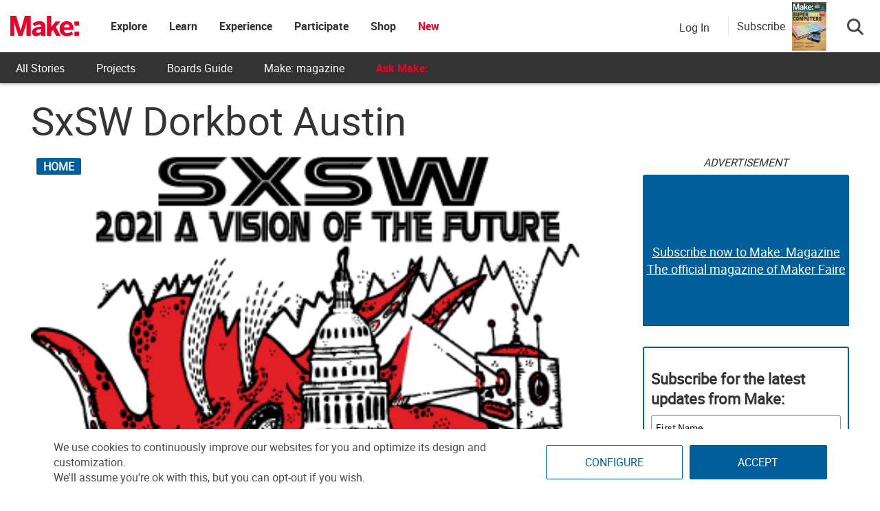

--- FILE ---
content_type: text/html; charset=utf-8
request_url: https://www.google.com/recaptcha/api2/aframe
body_size: 185
content:
<!DOCTYPE HTML><html><head><meta http-equiv="content-type" content="text/html; charset=UTF-8"></head><body><script nonce="J6WxTWoX4txp-UPqAARbKQ">/** Anti-fraud and anti-abuse applications only. See google.com/recaptcha */ try{var clients={'sodar':'https://pagead2.googlesyndication.com/pagead/sodar?'};window.addEventListener("message",function(a){try{if(a.source===window.parent){var b=JSON.parse(a.data);var c=clients[b['id']];if(c){var d=document.createElement('img');d.src=c+b['params']+'&rc='+(localStorage.getItem("rc::a")?sessionStorage.getItem("rc::b"):"");window.document.body.appendChild(d);sessionStorage.setItem("rc::e",parseInt(sessionStorage.getItem("rc::e")||0)+1);localStorage.setItem("rc::h",'1769141341683');}}}catch(b){}});window.parent.postMessage("_grecaptcha_ready", "*");}catch(b){}</script></body></html>

--- FILE ---
content_type: text/javascript;charset=UTF-8
request_url: https://make.activehosted.com/f/embed.php?id=19
body_size: 9789
content:
window.cfields = [];
window._show_thank_you = function(id, message, trackcmp_url, email) {
    var form = document.getElementById('_form_' + id + '_'), thank_you = form.querySelector('._form-thank-you');
    form.querySelector('._form-content').style.display = 'none';
    thank_you.innerHTML = message;
    thank_you.style.display = 'block';
    const vgoAlias = typeof visitorGlobalObjectAlias === 'undefined' ? 'vgo' : visitorGlobalObjectAlias;
    var visitorObject = window[vgoAlias];
    if (email && typeof visitorObject !== 'undefined') {
        visitorObject('setEmail', email);
        visitorObject('update');
    } else if (typeof(trackcmp_url) != 'undefined' && trackcmp_url) {
        // Site tracking URL to use after inline form submission.
        _load_script(trackcmp_url);
    }
    if (typeof window._form_callback !== 'undefined') window._form_callback(id);
    thank_you.setAttribute('tabindex', '-1');
    thank_you.focus();
};
window._show_unsubscribe = function(id, message, trackcmp_url, email) {
    var form = document.getElementById('_form_' + id + '_'), unsub = form.querySelector('._form-thank-you');
    var branding = form.querySelector('._form-branding');
    if (branding) {
        branding.style.display = 'none';
    }
    form.querySelector('._form-content').style.display = 'none';
    unsub.style.display = 'block';
    form.insertAdjacentHTML('afterend', message)
    const vgoAlias = typeof visitorGlobalObjectAlias === 'undefined' ? 'vgo' : visitorGlobalObjectAlias;
    var visitorObject = window[vgoAlias];
    if (email && typeof visitorObject !== 'undefined') {
        visitorObject('setEmail', email);
        visitorObject('update');
    } else if (typeof(trackcmp_url) != 'undefined' && trackcmp_url) {
        // Site tracking URL to use after inline form submission.
        _load_script(trackcmp_url);
    }
    if (typeof window._form_callback !== 'undefined') window._form_callback(id);
};
window._show_error = function(id, message, html) {
    var form = document.getElementById('_form_' + id + '_'),
        err = document.createElement('div'),
        button = form.querySelector('button[type="submit"]'),
        old_error = form.querySelector('._form_error');
    if (old_error) old_error.parentNode.removeChild(old_error);
    err.innerHTML = message;
    err.className = '_error-inner _form_error _no_arrow';
    var wrapper = document.createElement('div');
    wrapper.className = '_form-inner _show_be_error';
    wrapper.appendChild(err);
    button.parentNode.insertBefore(wrapper, button);
    var submitButton = form.querySelector('[id^="_form"][id$="_submit"]');
    submitButton.disabled = false;
    submitButton.classList.remove('processing');
    if (html) {
        var div = document.createElement('div');
        div.className = '_error-html';
        div.innerHTML = html;
        err.appendChild(div);
    }
};
window._show_pc_confirmation = function(id, header, detail, show, email) {
    var form = document.getElementById('_form_' + id + '_'), pc_confirmation = form.querySelector('._form-pc-confirmation');
    if (pc_confirmation.style.display === 'none') {
        form.querySelector('._form-content').style.display = 'none';
        pc_confirmation.innerHTML = "<div class='_form-title'>" + header + "</div>" + "<p>" + detail + "</p>" +
        "<button class='_submit' id='hideButton'>Manage preferences</button>";
        pc_confirmation.style.display = 'block';
        var mp = document.querySelector('input[name="mp"]');
        mp.value = '0';
    } else {
        form.querySelector('._form-content').style.display = 'inline';
        pc_confirmation.style.display = 'none';
    }

    var hideButton = document.getElementById('hideButton');
    // Add event listener to the button
    hideButton.addEventListener('click', function() {
        var submitButton = document.querySelector('#_form_19_submit');
        submitButton.disabled = false;
        submitButton.classList.remove('processing');
        var mp = document.querySelector('input[name="mp"]');
        mp.value = '1';
        const cacheBuster = new URL(window.location.href);
        cacheBuster.searchParams.set('v', new Date().getTime());
        window.location.href = cacheBuster.toString();
    });

    const vgoAlias = typeof visitorGlobalObjectAlias === 'undefined' ? 'vgo' : visitorGlobalObjectAlias;
    var visitorObject = window[vgoAlias];
    if (email && typeof visitorObject !== 'undefined') {
        visitorObject('setEmail', email);
        visitorObject('update');
    } else if (typeof(trackcmp_url) != 'undefined' && trackcmp_url) {
        // Site tracking URL to use after inline form submission.
        _load_script(trackcmp_url);
    }
    if (typeof window._form_callback !== 'undefined') window._form_callback(id);
};
window._load_script = function(url, callback, isSubmit) {
    var head = document.querySelector('head'), script = document.createElement('script'), r = false;
    var submitButton = document.querySelector('#_form_19_submit');
    script.charset = 'utf-8';
    script.src = url;
    if (callback) {
        script.onload = script.onreadystatechange = function() {
            if (!r && (!this.readyState || this.readyState == 'complete')) {
                r = true;
                callback();
            }
        };
    }
    script.onerror = function() {
        if (isSubmit) {
            if (script.src.length > 10000) {
                _show_error("6972F3C67EEB9", "Sorry, your submission failed. Please shorten your responses and try again.");
            } else {
                _show_error("6972F3C67EEB9", "Sorry, your submission failed. Please try again.");
            }
            submitButton.disabled = false;
            submitButton.classList.remove('processing');
        }
    }

    head.appendChild(script);
};
(function() {
    var iti;
    if (window.location.search.search("excludeform") !== -1) return false;
    var getCookie = function(name) {
        var match = document.cookie.match(new RegExp('(^|; )' + name + '=([^;]+)'));
        return match ? match[2] : localStorage.getItem(name);
    }
    var setCookie = function(name, value) {
        var now = new Date();
        var time = now.getTime();
        var expireTime = time + 1000 * 60 * 60 * 24 * 365;
        now.setTime(expireTime);
        document.cookie = name + '=' + value + '; expires=' + now + ';path=/; Secure; SameSite=Lax;';
        localStorage.setItem(name, value);
    }
    var addEvent = function(element, event, func) {
        if (element.addEventListener) {
            element.addEventListener(event, func);
        } else {
            var oldFunc = element['on' + event];
            element['on' + event] = function() {
                oldFunc.apply(this, arguments);
                func.apply(this, arguments);
            };
        }
    }
    var _removed = false;
    var _form_output = '\<style\>@import url(https:\/\/fonts.bunny.net\/css?family=ibm-plex-sans:400,600);\<\/style\>\<style\>\n#_form_6972F3C67EEB9_{font-size:14px;line-height:1.6;font-family:arial, helvetica, sans-serif;margin:0}._form_hide{display:none;visibility:hidden}._form_show{display:block;visibility:visible}#_form_6972F3C67EEB9_._form-top{top:0}#_form_6972F3C67EEB9_._form-bottom{bottom:0}#_form_6972F3C67EEB9_._form-left{left:0}#_form_6972F3C67EEB9_._form-right{right:0}#_form_6972F3C67EEB9_ input[type=\"text\"],#_form_6972F3C67EEB9_ input[type=\"tel\"],#_form_6972F3C67EEB9_ input[type=\"date\"],#_form_6972F3C67EEB9_ textarea{padding:6px;height:auto;border:#979797 1px solid;border-radius:4px;color:#000 !important;font-size:14px;-webkit-box-sizing:border-box;-moz-box-sizing:border-box;box-sizing:border-box}#_form_6972F3C67EEB9_ textarea{resize:none}#_form_6972F3C67EEB9_ ._submit{-webkit-appearance:none;cursor:pointer;font-family:arial, sans-serif;font-size:14px;text-align:center;background:#005E9A !important;border:0 !important;-moz-border-radius:4px !important;-webkit-border-radius:4px !important;border-radius:4px !important;color:#FFFFFF !important;padding:10px !important}#_form_6972F3C67EEB9_ ._submit:disabled{cursor:not-allowed;opacity:0.4}#_form_6972F3C67EEB9_ ._submit.processing{position:relative}#_form_6972F3C67EEB9_ ._submit.processing::before{content:\"\";width:1em;height:1em;position:absolute;z-index:1;top:50%;left:50%;border:double 3px transparent;border-radius:50%;background-image:linear-gradient(#005E9A, #005E9A), conic-gradient(#005E9A, #FFFFFF);background-origin:border-box;background-clip:content-box, border-box;animation:1200ms ease 0s infinite normal none running _spin}#_form_6972F3C67EEB9_ ._submit.processing::after{content:\"\";position:absolute;top:0;bottom:0;left:0;right:0}@keyframes _spin{0%{transform:translate(-50%, -50%) rotate(90deg)}100%{transform:translate(-50%, -50%) rotate(450deg)}}#_form_6972F3C67EEB9_ ._close-icon{cursor:pointer;background-image:url(\"https:\/\/d226aj4ao1t61q.cloudfront.net\/esfkyjh1u_forms-close-dark.png\");background-repeat:no-repeat;background-size:14.2px 14.2px;position:absolute;display:block;top:11px;right:9px;overflow:hidden;width:16.2px;height:16.2px}#_form_6972F3C67EEB9_ ._close-icon:before{position:relative}#_form_6972F3C67EEB9_ ._form-body{margin-bottom:30px}#_form_6972F3C67EEB9_ ._form-image-left{width:150px;float:left}#_form_6972F3C67EEB9_ ._form-content-right{margin-left:164px}#_form_6972F3C67EEB9_ ._form-branding{color:#fff;font-size:10px;clear:both;text-align:left;margin-top:30px;font-weight:100}#_form_6972F3C67EEB9_ ._form-branding ._logo{display:block;width:130px;height:14px;margin-top:6px;background-image:url(\"https:\/\/d226aj4ao1t61q.cloudfront.net\/hh9ujqgv5_aclogo_li.png\");background-size:130px auto;background-repeat:no-repeat}#_form_6972F3C67EEB9_ .form-sr-only{position:absolute;width:1px;height:1px;padding:0;margin:-1px;overflow:hidden;clip:rect(0, 0, 0, 0);border:0}#_form_6972F3C67EEB9_ ._form-label,#_form_6972F3C67EEB9_ ._form_element ._form-label{font-weight:bold;margin-bottom:5px;display:block}#_form_6972F3C67EEB9_._dark ._form-branding{color:#333}#_form_6972F3C67EEB9_._dark ._form-branding ._logo{background-image:url(\"https:\/\/d226aj4ao1t61q.cloudfront.net\/jftq2c8s_aclogo_dk.png\")}#_form_6972F3C67EEB9_ ._form_element{position:relative;margin-bottom:10px;font-size:0;max-width:100%}#_form_6972F3C67EEB9_ ._form_element *{font-size:14px}#_form_6972F3C67EEB9_ ._form_element._clear{clear:both;width:100%;float:none}#_form_6972F3C67EEB9_ ._form_element._clear:after{clear:left}#_form_6972F3C67EEB9_ ._form_element input[type=\"text\"],#_form_6972F3C67EEB9_ ._form_element input[type=\"date\"],#_form_6972F3C67EEB9_ ._form_element select,#_form_6972F3C67EEB9_ ._form_element textarea:not(.g-recaptcha-response){display:block;width:100%;-webkit-box-sizing:border-box;-moz-box-sizing:border-box;box-sizing:border-box;font-family:inherit}#_form_6972F3C67EEB9_ ._field-wrapper{position:relative}#_form_6972F3C67EEB9_ ._inline-style{float:left}#_form_6972F3C67EEB9_ ._inline-style input[type=\"text\"]{width:150px}#_form_6972F3C67EEB9_ ._inline-style:not(._clear){margin-right:20px}#_form_6972F3C67EEB9_ ._form_element img._form-image{max-width:100%}#_form_6972F3C67EEB9_ ._form_element ._form-fieldset{border:0;padding:0.01em 0 0 0;margin:0;min-width:0}#_form_6972F3C67EEB9_ ._clear-element{clear:left}#_form_6972F3C67EEB9_ ._full_width{width:100%}#_form_6972F3C67EEB9_ ._form_full_field{display:block;width:100%;margin-bottom:10px}#_form_6972F3C67EEB9_ input[type=\"text\"]._has_error,#_form_6972F3C67EEB9_ textarea._has_error{border:#F37C7B 1px solid}#_form_6972F3C67EEB9_ input[type=\"checkbox\"]._has_error{outline:#F37C7B 1px solid}#_form_6972F3C67EEB9_ ._show_be_error{float:left}#_form_6972F3C67EEB9_ ._error{display:block;position:absolute;font-size:14px;z-index:10000001}#_form_6972F3C67EEB9_ ._error._above{padding-bottom:4px;bottom:39px;right:0}#_form_6972F3C67EEB9_ ._error._below{padding-top:8px;top:100%;right:0}#_form_6972F3C67EEB9_ ._error._above ._error-arrow{bottom:-4px;right:15px;border-left:8px solid transparent;border-right:8px solid transparent;border-top:8px solid #FFDDDD}#_form_6972F3C67EEB9_ ._error._below ._error-arrow{top:0;right:15px;border-left:8px solid transparent;border-right:8px solid transparent;border-bottom:8px solid #FFDDDD}#_form_6972F3C67EEB9_ ._error-inner{padding:12px 12px 12px 36px;background-color:#FFDDDD;background-image:url(\"data:image\/svg+xml,%3Csvg width=\'16\' height=\'16\' viewBox=\'0 0 16 16\' fill=\'none\' xmlns=\'http:\/\/www.w3.org\/2000\/svg\'%3E%3Cpath fill-rule=\'evenodd\' clip-rule=\'evenodd\' d=\'M16 8C16 12.4183 12.4183 16 8 16C3.58172 16 0 12.4183 0 8C0 3.58172 3.58172 0 8 0C12.4183 0 16 3.58172 16 8ZM9 3V9H7V3H9ZM9 13V11H7V13H9Z\' fill=\'%23CA0000\'\/%3E%3C\/svg%3E\");background-repeat:no-repeat;background-position:12px center;font-size:14px;font-family:arial, sans-serif;font-weight:600;line-height:16px;color:#000;text-align:center;text-decoration:none;-webkit-border-radius:4px;-moz-border-radius:4px;border-radius:4px;box-shadow:0 1px 4px rgba(31, 33, 41, 0.298295)}@media only screen and (max-width:319px){#_form_6972F3C67EEB9_ ._error-inner{padding:7px 7px 7px 25px;font-size:12px;line-height:12px;background-position:4px center;max-width:100px;white-space:nowrap;overflow:hidden;text-overflow:ellipsis}}#_form_6972F3C67EEB9_ ._error-inner._form_error{margin-bottom:5px;text-align:left}#_form_6972F3C67EEB9_ ._button-wrapper ._error-inner._form_error{position:static}#_form_6972F3C67EEB9_ ._error-inner._no_arrow{margin-bottom:10px}#_form_6972F3C67EEB9_ ._error-arrow{position:absolute;width:0;height:0}#_form_6972F3C67EEB9_ ._error-html{margin-bottom:10px}.pika-single{z-index:10000001 !important}#_form_6972F3C67EEB9_ input[type=\"text\"].datetime_date{width:69%;display:inline}#_form_6972F3C67EEB9_ select.datetime_time{width:29%;display:inline;height:32px}#_form_6972F3C67EEB9_ input[type=\"date\"].datetime_date{width:69%;display:inline-flex}#_form_6972F3C67EEB9_ input[type=\"time\"].datetime_time{width:29%;display:inline-flex}@media (min-width:320px) and (max-width:667px){::-webkit-scrollbar{display:none}#_form_6972F3C67EEB9_{margin:0;width:100%;min-width:100%;max-width:100%;box-sizing:border-box}#_form_6972F3C67EEB9_ *{-webkit-box-sizing:border-box;-moz-box-sizing:border-box;box-sizing:border-box;font-size:1em}#_form_6972F3C67EEB9_ ._form-content{margin:0;width:100%}#_form_6972F3C67EEB9_ ._form-inner{display:block;min-width:100%}#_form_6972F3C67EEB9_ ._form-title,#_form_6972F3C67EEB9_ ._inline-style{margin-top:0;margin-right:0;margin-left:0}#_form_6972F3C67EEB9_ ._form-title{font-size:1.2em}#_form_6972F3C67EEB9_ ._form_element{margin:0 0 20px;padding:0;width:100%}#_form_6972F3C67EEB9_ ._form-element,#_form_6972F3C67EEB9_ ._inline-style,#_form_6972F3C67EEB9_ input[type=\"text\"],#_form_6972F3C67EEB9_ label,#_form_6972F3C67EEB9_ p,#_form_6972F3C67EEB9_ textarea:not(.g-recaptcha-response){float:none;display:block;width:100%}#_form_6972F3C67EEB9_ ._row._checkbox-radio label{display:inline}#_form_6972F3C67EEB9_ ._row,#_form_6972F3C67EEB9_ p,#_form_6972F3C67EEB9_ label{margin-bottom:0.7em;width:100%}#_form_6972F3C67EEB9_ ._row input[type=\"checkbox\"],#_form_6972F3C67EEB9_ ._row input[type=\"radio\"]{margin:0 !important;vertical-align:middle !important}#_form_6972F3C67EEB9_ ._row input[type=\"checkbox\"]+span label{display:inline}#_form_6972F3C67EEB9_ ._row span label{margin:0 !important;width:initial !important;vertical-align:middle !important}#_form_6972F3C67EEB9_ ._form-image{max-width:100%;height:auto !important}#_form_6972F3C67EEB9_ input[type=\"text\"]{padding-left:10px;padding-right:10px;font-size:16px;line-height:1.3em;-webkit-appearance:none}#_form_6972F3C67EEB9_ input[type=\"radio\"],#_form_6972F3C67EEB9_ input[type=\"checkbox\"]{display:inline-block;width:1.3em;height:1.3em;font-size:1em;margin:0 0.3em 0 0;vertical-align:baseline}#_form_6972F3C67EEB9_ button[type=\"submit\"]{padding:20px;font-size:1.5em}#_form_6972F3C67EEB9_ ._inline-style{margin:20px 0 0 !important}#_form_6972F3C67EEB9_ ._inline-style input[type=\"text\"]{width:100%}}#_form_6972F3C67EEB9_ .sms_consent_checkbox{position:relative;width:100%;display:flex;align-items:flex-start;padding:20px 0}#_form_6972F3C67EEB9_ .sms_consent_checkbox input[type=\"checkbox\"]{float:left;margin:5px 10px 10px 0}#_form_6972F3C67EEB9_ .sms_consent_checkbox .sms_consent_message{display:inline;float:left;text-align:left;margin-bottom:10px;font-size:14px;color:#7D8799}#_form_6972F3C67EEB9_ .sms_consent_checkbox .sms_consent_message.sms_consent_mini{width:90%}#_form_6972F3C67EEB9_ .sms_consent_checkbox ._error._above{right:auto;bottom:0}#_form_6972F3C67EEB9_ .sms_consent_checkbox ._error._above ._error-arrow{right:auto;left:5px}@media (min-width:320px) and (max-width:667px){#_form_6972F3C67EEB9_ .sms_consent_checkbox ._error._above{top:-30px;left:0;bottom:auto}}#_form_6972F3C67EEB9_ .field-required{color:#FF0000}#_form_6972F3C67EEB9_{position:relative;text-align:left;margin:25px auto 0;padding:20px;-webkit-box-sizing:border-box;-moz-box-sizing:border-box;box-sizing:border-box;background:#FFFFFF !important;border:0;max-width:500px;-moz-border-radius:0px !important;-webkit-border-radius:0px !important;border-radius:0px !important;color:#000000}#_form_6972F3C67EEB9_ ._show_be_error{min-width:100%}#_form_6972F3C67EEB9_._inline-form,#_form_6972F3C67EEB9_._inline-form ._form-content{font-family:\"IBM Plex Sans\", Helvetica, sans-serif}#_form_6972F3C67EEB9_._inline-form ._row span:not(.field-required),#_form_6972F3C67EEB9_._inline-form ._row label{font-family:\"IBM Plex Sans\", Helvetica, sans-serif;font-size:14px;font-weight:400;line-height:1.6em}#_form_6972F3C67EEB9__inlineform input[type=\"text\"],#_form_6972F3C67EEB9__inlineform input[type=\"date\"],#_form_6972F3C67EEB9__inlineform input[type=\"tel\"],#_form_6972F3C67EEB9__inlineform select,#_form_6972F3C67EEB9__inlineform textarea:not(.g-recaptcha-response){font-family:\"IBM Plex Sans\", Helvetica, sans-serif;font-size:14px;font-weight:400;font-color:#000000;line-height:1.6em}#_form_6972F3C67EEB9_._inline-form ._html-code *:not(h1, h2, h3, h4, h5, h6),#_form_6972F3C67EEB9_._inline-form .sms_consent_message,#_form_6972F3C67EEB9_._inline-form ._form-thank-you{font-family:\"IBM Plex Sans\", Helvetica, sans-serif}#_form_6972F3C67EEB9_._inline-form ._form-label,#_form_6972F3C67EEB9_._inline-form ._form-emailidentifier,#_form_6972F3C67EEB9_._inline-form ._form-checkbox-option-label{font-family:\"IBM Plex Sans\", Helvetica, sans-serif;font-size:14px;font-weight:700;line-height:1.6em}#_form_6972F3C67EEB9_._inline-form ._submit{margin-top:12px;font-family:\"IBM Plex Sans\", Helvetica, sans-serif}#_form_6972F3C67EEB9_._inline-form ._html-code h1,#_form_6972F3C67EEB9_._inline-form ._html-code h2,#_form_6972F3C67EEB9_._inline-form ._html-code h3,#_form_6972F3C67EEB9_._inline-form ._html-code h4,#_form_6972F3C67EEB9_._inline-form ._html-code h5,#_form_6972F3C67EEB9_._inline-form ._html-code h6,#_form_6972F3C67EEB9_._inline-form ._form-title{font-size:22px;line-height:normal;font-weight:600;margin-bottom:0;display:block}#_form_6972F3C67EEB9_._inline-form ._form-branding{font-family:\"IBM Plex Sans\", Helvetica, sans-serif;font-size:13px;font-weight:100;font-style:normal;text-decoration:none}#_form_6972F3C67EEB9_:before,#_form_6972F3C67EEB9_:after{content:\" \";display:table}#_form_6972F3C67EEB9_:after{clear:both}#_form_6972F3C67EEB9_._inline-style{width:auto;display:inline-block}#_form_6972F3C67EEB9_._inline-style input[type=\"text\"],#_form_6972F3C67EEB9_._inline-style input[type=\"date\"]{padding:10px 12px}#_form_6972F3C67EEB9_._inline-style button._inline-style{position:relative;top:27px}#_form_6972F3C67EEB9_._inline-style p{margin:0}#_form_6972F3C67EEB9_._inline-style ._button-wrapper{position:relative;margin:16px 12.5px 0 20px}#_form_6972F3C67EEB9_._inline-style ._button-wrapper:not(._clear){margin:0}#_form_6972F3C67EEB9_ ._form-thank-you{position:relative;left:0;right:0;text-align:center;font-size:18px}#_form_6972F3C67EEB9_ ._form-pc-confirmation ._submit{margin-top:16px}@media (min-width:320px) and (max-width:667px){#_form_6972F3C67EEB9_._inline-form._inline-style ._inline-style._button-wrapper{margin-top:20px !important;margin-left:0 !important}}#_form_6972F3C67EEB9_ .iti{width:100%}#_form_6972F3C67EEB9_ .iti.iti--allow-dropdown.iti--separate-dial-code{width:100%}#_form_6972F3C67EEB9_ .iti input{width:100%;border:#979797 1px solid;border-radius:4px}#_form_6972F3C67EEB9_ .iti--separate-dial-code .iti__selected-flag{background-color:#FFFFFF;border-radius:4px}#_form_6972F3C67EEB9_ .iti--separate-dial-code .iti__selected-flag:hover{background-color:rgba(0, 0, 0, 0.05)}#_form_6972F3C67EEB9_ .iti__country-list{border-radius:4px;margin-top:4px;min-width:460px}#_form_6972F3C67EEB9_ .iti__country-list--dropup{margin-bottom:4px}#_form_6972F3C67EEB9_ .phone-error-hidden{display:none}#_form_6972F3C67EEB9_ .phone-error{color:#E40E49}#_form_6972F3C67EEB9_ .phone-input-error{border:1px solid #E40E49 !important}#_form_6972F3C67EEB9_._inline-form ._form-content ._form-list-subscriptions-field fieldset{margin:0;margin-bottom:1.1428571429em;border:none;padding:0}#_form_6972F3C67EEB9_._inline-form ._form-content ._form-list-subscriptions-field fieldset:last-child{margin-bottom:0}#_form_6972F3C67EEB9_._inline-form ._form-content ._form-list-subscriptions-field legend{margin-bottom:1.1428571429em}#_form_6972F3C67EEB9_._inline-form ._form-content ._form-list-subscriptions-field label{display:flex;align-items:flex-start;justify-content:flex-start;margin-bottom:0.8571428571em}#_form_6972F3C67EEB9_._inline-form ._form-content ._form-list-subscriptions-field label:last-child{margin-bottom:0}#_form_6972F3C67EEB9_._inline-form ._form-content ._form-list-subscriptions-field input{margin:0;margin-right:8px}#_form_6972F3C67EEB9_._inline-form ._form-content ._form-list-subscriptions-field ._form-checkbox-option-label{display:block;font-weight:400;margin-top:-4px}#_form_6972F3C67EEB9_._inline-form ._form-content ._form-list-subscriptions-field ._form-checkbox-option-label-with-description{display:block;font-weight:700;margin-top:-4px}#_form_6972F3C67EEB9_._inline-form ._form-content ._form-list-subscriptions-field ._form-checkbox-option-description{margin:0;font-size:0.8571428571em}#_form_6972F3C67EEB9_._inline-form ._form-content ._form-list-subscriptions-field ._form-subscriptions-unsubscribe-all-description{line-height:normal;margin-top:-2px}\n#_form_6972F3C67EEB9_._form_19{width:100%;margin:0px auto;border:solid 2px #005E9A !important;padding:10px;border-radius:3px !important}#_form_6972F3C67EEB9_._form_19 label{display:none !important}#_form_6972F3C67EEB9_._form_19 ._submit{font-family:\"Roboto\" !important;height:auto;width:100%;border-radius:2px !important}#_form_6972F3C67EEB9_ ._x64850881 ._form-title{font-family:Roboto;color:#333}#_form_6972F3C67EEB9_._form_19 input{border-radius:2px !important}\<\/style\>\n\<form method=\"POST\" action=\"https://make.activehosted.com\/proc.php\" id=\"_form_6972F3C67EEB9_\" class=\"_form _form_19 _inline-form  _dark\" novalidate data-styles-version=\"5\"\>\n    \<input type=\"hidden\" name=\"u\" value=\"6972F3C67EEB9\" \/\>\n    \<input type=\"hidden\" name=\"f\" value=\"19\" \/\>\n    \<input type=\"hidden\" name=\"s\" \/\>\n    \<input type=\"hidden\" name=\"c\" value=\"0\" \/\>\n    \<input type=\"hidden\" name=\"m\" value=\"0\" \/\>\n    \<input type=\"hidden\" name=\"act\" value=\"sub\" \/\>\n    \<input type=\"hidden\" name=\"v\" value=\"2\" \/\>\n    \<input type=\"hidden\" name=\"or\" value=\"d6b2f527-2fa9-41a4-8848-a275c259101e\" \/\>\n    \<div class=\"_form-content\"\>\n                            \<div class=\"_form_element _x64850881 _full_width _clear\" \>\n                            \<h2 class=\"_form-title\"\>Subscribe for the latest updates from Make:\<\/h2\>\n                    \<\/div\>\n                            \<div class=\"_form_element _x40558745 _full_width \" \>\n                            \<label for=\"firstname\" class=\"_form-label\"\>\n                                            First Name                                    \<\/label\>\n                \<div class=\"_field-wrapper\"\>\n                    \<input type=\"text\" id=\"firstname\" name=\"firstname\" placeholder=\"First Name\" \/\>\n                \<\/div\>\n                    \<\/div\>\n                            \<div class=\"_form_element _x86218699 _full_width \" \>\n                            \<label for=\"lastname\" class=\"_form-label\"\>\n                                            Last Name                                    \<\/label\>\n                \<div class=\"_field-wrapper\"\>\n                    \<input type=\"text\" id=\"lastname\" name=\"lastname\" placeholder=\"Last Name\" \/\>\n                \<\/div\>\n                    \<\/div\>\n                            \<div class=\"_form_element _x00631129 _full_width \" \>\n                            \<label for=\"email\" class=\"_form-label\"\>\n                                            Email\<span class=\"field-required\"\>*\<\/span\>                                    \<\/label\>\n                \<div class=\"_field-wrapper\"\>\n                    \<input type=\"text\" id=\"email\" name=\"email\" placeholder=\"Email\" required\/\>\n                \<\/div\>\n                    \<\/div\>\n            \n                                    \<div class=\"_button-wrapper _full_width\"\>\n                \<button id=\"_form_19_submit\" class=\"_submit\" type=\"submit\"\>Submit\<\/button\>\n            \<\/div\>\n                \<div class=\"_clear-element\"\>\<\/div\>\n    \<\/div\>\n    \<div class=\"_form-thank-you\" style=\"display:none;\"\>\<\/div\>\n    \<\/form\>\n';
            var _form_element = null, _form_elements = document.querySelectorAll('._form_19');
        for (var fe = 0; fe < _form_elements.length; fe++) {
            _form_element = _form_elements[fe];
            if (_form_element.innerHTML.trim() === '') break;
            _form_element = null;
        }
        if (!_form_element) {
            _form_element = document.createElement('div');
            if (!document.body) { document.firstChild.appendChild(document.createElement('body')); }
            document.body.appendChild(_form_element);
        }
        _form_element.innerHTML = _form_output;
        var form_to_submit = document.getElementById('_form_6972F3C67EEB9_');
    var allInputs = form_to_submit.querySelectorAll('input, select, textarea'), tooltips = [], submitted = false;

    var getUrlParam = function(name) {
        if (name.toLowerCase() !== 'email') {
            var params = new URLSearchParams(window.location.search);
            return params.get(name) || false;
        }
        // email is a special case because a plus is valid in the email address
        var qString = window.location.search;
        if (!qString) {
            return false;
        }
        var parameters = qString.substr(1).split('&');
        for (var i = 0; i < parameters.length; i++) {
            var parameter = parameters[i].split('=');
            if (parameter[0].toLowerCase() === 'email') {
                return parameter[1] === undefined ? true : decodeURIComponent(parameter[1]);
            }
        }
        return false;
    };

    var acctDateFormat = "%m/%d/%Y";
    var getNormalizedDate = function(date, acctFormat) {
        var decodedDate = decodeURIComponent(date);
        if (acctFormat && acctFormat.match(/(%d|%e).*%m/gi) !== null) {
            return decodedDate.replace(/(\d{2}).*(\d{2}).*(\d{4})/g, '$3-$2-$1');
        } else if (Date.parse(decodedDate)) {
            var dateObj = new Date(decodedDate);
            var year = dateObj.getFullYear();
            var month = dateObj.getMonth() + 1;
            var day = dateObj.getDate();
            return `${year}-${month < 10 ? `0${month}` : month}-${day < 10 ? `0${day}` : day}`;
        }
        return false;
    };

    var getNormalizedTime = function(time) {
        var hour, minutes;
        var decodedTime = decodeURIComponent(time);
        var timeParts = Array.from(decodedTime.matchAll(/(\d{1,2}):(\d{1,2})\W*([AaPp][Mm])?/gm))[0];
        if (timeParts[3]) { // 12 hour format
            var isPM = timeParts[3].toLowerCase() === 'pm';
            if (isPM) {
                hour = parseInt(timeParts[1]) === 12 ? '12' : `${parseInt(timeParts[1]) + 12}`;
            } else {
                hour = parseInt(timeParts[1]) === 12 ? '0' : timeParts[1];
            }
        } else { // 24 hour format
            hour = timeParts[1];
        }
        var normalizedHour = parseInt(hour) < 10 ? `0${parseInt(hour)}` : hour;
        var minutes = timeParts[2];
        return `${normalizedHour}:${minutes}`;
    };

    for (var i = 0; i < allInputs.length; i++) {
        var regexStr = "field\\[(\\d+)\\]";
        var results = new RegExp(regexStr).exec(allInputs[i].name);
        if (results != undefined) {
            allInputs[i].dataset.name = allInputs[i].name.match(/\[time\]$/)
                ? `${window.cfields[results[1]]}_time`
                : window.cfields[results[1]];
        } else {
            allInputs[i].dataset.name = allInputs[i].name;
        }
        var fieldVal = getUrlParam(allInputs[i].dataset.name);

        if (fieldVal) {
            if (allInputs[i].dataset.autofill === "false") {
                continue;
            }
            if (allInputs[i].type == "radio" || allInputs[i].type == "checkbox") {
                if (allInputs[i].value == fieldVal) {
                    allInputs[i].checked = true;
                }
            } else if (allInputs[i].type == "date") {
                allInputs[i].value = getNormalizedDate(fieldVal, acctDateFormat);
            } else if (allInputs[i].type == "time") {
                allInputs[i].value = getNormalizedTime(fieldVal);
            } else {
                allInputs[i].value = fieldVal;
            }
        }
    }

    var remove_tooltips = function() {
        for (var i = 0; i < tooltips.length; i++) {
            tooltips[i].tip.parentNode.removeChild(tooltips[i].tip);
        }
        tooltips = [];
    };
    var remove_tooltip = function(elem) {
        for (var i = 0; i < tooltips.length; i++) {
            if (tooltips[i].elem === elem) {
                tooltips[i].tip.parentNode.removeChild(tooltips[i].tip);
                tooltips.splice(i, 1);
                return;
            }
        }
    };
    var create_tooltip = function(elem, text) {
        var tooltip = document.createElement('div'),
            arrow = document.createElement('div'),
            inner = document.createElement('div'), new_tooltip = {};
        tooltip.id = `${elem.id}-error`;
        tooltip.setAttribute('role', 'alert')
        if (elem.type != 'radio' && (elem.type != 'checkbox' || elem.name === 'sms_consent')) {
            tooltip.className = '_error';
            arrow.className = '_error-arrow';
            inner.className = '_error-inner';
            inner.innerHTML = text;
            tooltip.appendChild(arrow);
            tooltip.appendChild(inner);
            elem.parentNode.appendChild(tooltip);
        } else {
            tooltip.className = '_error-inner _no_arrow';
            tooltip.innerHTML = text;
            elem.parentNode.insertBefore(tooltip, elem);
            new_tooltip.no_arrow = true;
        }
        new_tooltip.tip = tooltip;
        new_tooltip.elem = elem;
        tooltips.push(new_tooltip);
        return new_tooltip;
    };
    var resize_tooltip = function(tooltip) {
        var rect = tooltip.elem.getBoundingClientRect();
        var doc = document.documentElement,
            scrollPosition = rect.top - ((window.pageYOffset || doc.scrollTop)  - (doc.clientTop || 0));
        if (scrollPosition < 40) {
            tooltip.tip.className = tooltip.tip.className.replace(/ ?(_above|_below) ?/g, '') + ' _below';
        } else {
            tooltip.tip.className = tooltip.tip.className.replace(/ ?(_above|_below) ?/g, '') + ' _above';
        }
    };
    var resize_tooltips = function() {
        if (_removed) return;
        for (var i = 0; i < tooltips.length; i++) {
            if (!tooltips[i].no_arrow) resize_tooltip(tooltips[i]);
        }
    };
    var validate_field = function(elem, remove) {
        var tooltip = null, value = elem.value, no_error = true;
        remove ? remove_tooltip(elem) : false;
        elem.removeAttribute('aria-invalid');
        elem.removeAttribute('aria-describedby');
        if (elem.type != 'checkbox') elem.className = elem.className.replace(/ ?_has_error ?/g, '');
        if (elem.getAttribute('required') !== null) {
            if (elem.type == 'radio' || (elem.type == 'checkbox' && /any/.test(elem.className))) {
                var elems = form_to_submit.elements[elem.name];
                if (!(elems instanceof NodeList || elems instanceof HTMLCollection) || elems.length <= 1) {
                    no_error = elem.checked;
                }
                else {
                    no_error = false;
                    for (var i = 0; i < elems.length; i++) {
                        if (elems[i].checked) no_error = true;
                    }
                }
                if (!no_error) {
                    tooltip = create_tooltip(elem, "Please select an option.");
                }
            } else if (elem.type =='checkbox') {
                var elems = form_to_submit.elements[elem.name], found = false, err = [];
                no_error = true;
                for (var i = 0; i < elems.length; i++) {
                    if (elems[i].getAttribute('required') === null) continue;
                    if (!found && elems[i] !== elem) return true;
                    found = true;
                    elems[i].className = elems[i].className.replace(/ ?_has_error ?/g, '');
                    if (!elems[i].checked) {
                        no_error = false;
                        elems[i].className = elems[i].className + ' _has_error';
                        err.push("Checking %s is required".replace("%s", elems[i].value));
                    }
                }
                if (!no_error) {
                    tooltip = create_tooltip(elem, err.join('<br/>'));
                }
            } else if (elem.tagName == 'SELECT') {
                var selected = true;
                if (elem.multiple) {
                    selected = false;
                    for (var i = 0; i < elem.options.length; i++) {
                        if (elem.options[i].selected) {
                            selected = true;
                            break;
                        }
                    }
                } else {
                    for (var i = 0; i < elem.options.length; i++) {
                        if (elem.options[i].selected
                            && (!elem.options[i].value
                            || (elem.options[i].value.match(/\n/g)))
                        ) {
                            selected = false;
                        }
                    }
                }
                if (!selected) {
                    elem.className = elem.className + ' _has_error';
                    no_error = false;
                    tooltip = create_tooltip(elem, "Please select an option.");
                }
            } else if (value === undefined || value === null || value === '') {
                elem.className = elem.className + ' _has_error';
                no_error = false;
                tooltip = create_tooltip(elem, "This field is required.");
            }
        }
        if (no_error && elem.name == 'email') {
            if (!value.match(/^[\+_a-z0-9-'&=]+(\.[\+_a-z0-9-']+)*@[a-z0-9-]+(\.[a-z0-9-]+)*(\.[a-z]{2,})$/i)) {
                elem.className = elem.className + ' _has_error';
                no_error = false;
                tooltip = create_tooltip(elem, "Enter a valid email address.");
            }
        }
        if (no_error && (elem.id == 'phone')) {
            if (elem.value.trim() && typeof iti != 'undefined' && !iti.isValidNumber()) {
                elem.className = elem.className + ' _has_error';
                no_error = false;
                tooltip = create_tooltip(elem, "Enter a valid phone number.");
            }
        }
        if (no_error && /date_field/.test(elem.className)) {
            if (!value.match(/^\d\d\d\d-\d\d-\d\d$/)) {
                elem.className = elem.className + ' _has_error';
                no_error = false;
                tooltip = create_tooltip(elem, "Enter a valid date.");
            }
        }

        if (no_error && elem.name === 'sms_consent') {
            const phoneInput = document.getElementById('phone');
            const consentRequired = phoneInput.attributes.required || phoneInput.value.length > 0;
            const showError =  (consentRequired || !!elem.attributes.required) && !elem.checked;
            if (showError) {
                elem.className = elem.className + ' _has_error';
                no_error = false;
                tooltip = create_tooltip(elem, "Please check this box to continue");
            } else {
                elem.className = elem.className.replace(/ ?_has_error ?/g, '');
            }
        }
        tooltip ? resize_tooltip(tooltip) : false;
        if (!no_error && elem.hasAttribute('id')) {
            elem.setAttribute('aria-invalid', 'true');
            elem.setAttribute('aria-describedby', `${elem.id}-error`);
        }
        return no_error;
    };
    var needs_validate = function(el) {
        if(el.getAttribute('required') !== null){
            return true;
        }
        if((el.name === 'email' || el.id === 'phone' || el.id === 'sms_consent') && el.value !== ""){
            return true;
        }

        return false;
    };
    var validate_form = function(e) {
        var err = form_to_submit.querySelector('._form_error'), no_error = true;
        if (!submitted) {
            submitted = true;
            for (var i = 0, len = allInputs.length; i < len; i++) {
                var input = allInputs[i];
                if (needs_validate(input)) {
                    if (input.type == 'text' || input.type == 'number' || input.type == 'time' || input.type == 'tel') {
                        addEvent(input, 'blur', function() {
                            this.value = this.value.trim();
                            validate_field(this, true);
                        });
                        addEvent(input, 'input', function() {
                            validate_field(this, true);
                        });
                    } else if (input.type == 'radio' || input.type == 'checkbox') {
                        (function(el) {
                            function getElementsArray(name){
                                const value =  form_to_submit.elements[name];
                                if (Array.isArray(value)){
                                    return value;
                                }
                                return [value];
                            }
                            var radios = getElementsArray(el.name);
                            for (var i = 0; i < radios.length; i++) {
                                addEvent(radios[i], 'change', function() {
                                    validate_field(el, true);
                                });
                            }
                        })(input);
                    } else if (input.tagName == 'SELECT') {
                        addEvent(input, 'change', function() {
                            validate_field(this, true);
                        });
                    } else if (input.type == 'textarea'){
                        addEvent(input, 'input', function() {
                            validate_field(this, true);
                        });
                    }
                }
            }
        }
        remove_tooltips();
        for (var i = 0, len = allInputs.length; i < len; i++) {
            var elem = allInputs[i];
            if (needs_validate(elem)) {
                if (elem.tagName.toLowerCase() !== "select") {
                    elem.value = elem.value.trim();
                }
                validate_field(elem) ? true : no_error = false;
            }
        }
        if (!no_error && e) {
            e.preventDefault();
        }
        if (!no_error) {
            const firstFocusableError = form_to_submit.querySelector('._has_error:not([disabled])');
            if (firstFocusableError && typeof firstFocusableError.focus === 'function') {
                firstFocusableError.focus();
            }
        }
        resize_tooltips();
        return no_error;
    };
    addEvent(window, 'resize', resize_tooltips);
    addEvent(window, 'scroll', resize_tooltips);

    var _form_serialize = function(form){if(!form||form.nodeName!=="FORM"){return }var i,j,q=[];for(i=0;i<form.elements.length;i++){if(form.elements[i].name===""){continue}switch(form.elements[i].nodeName){case"INPUT":switch(form.elements[i].type){case"tel":q.push(form.elements[i].name+"="+encodeURIComponent(form.elements[i].previousSibling.querySelector('div.iti__selected-dial-code').innerText)+encodeURIComponent(" ")+encodeURIComponent(form.elements[i].value));break;case"text":case"number":case"date":case"time":case"hidden":case"password":case"button":case"reset":case"submit":q.push(form.elements[i].name+"="+encodeURIComponent(form.elements[i].value));break;case"checkbox":case"radio":if(form.elements[i].checked){q.push(form.elements[i].name+"="+encodeURIComponent(form.elements[i].value))}break;case"file":break}break;case"TEXTAREA":q.push(form.elements[i].name+"="+encodeURIComponent(form.elements[i].value));break;case"SELECT":switch(form.elements[i].type){case"select-one":q.push(form.elements[i].name+"="+encodeURIComponent(form.elements[i].value));break;case"select-multiple":for(j=0;j<form.elements[i].options.length;j++){if(form.elements[i].options[j].selected){q.push(form.elements[i].name+"="+encodeURIComponent(form.elements[i].options[j].value))}}break}break;case"BUTTON":switch(form.elements[i].type){case"reset":case"submit":case"button":q.push(form.elements[i].name+"="+encodeURIComponent(form.elements[i].value));break}break}}return q.join("&")};

    const formSupportsPost = false;
    var form_submit = function(e) {

        e.preventDefault();
        if (validate_form()) {
            if(form_to_submit.querySelector('input[name="phone"]') && typeof iti != 'undefined') {
                form_to_submit.querySelector('input[name="phone"]').value = iti.getNumber();
            }
            // use this trick to get the submit button & disable it using plain javascript
            var submitButton = e.target.querySelector('#_form_19_submit');
            submitButton.disabled = true;
            submitButton.classList.add('processing');
                    var serialized = _form_serialize(document.getElementById('_form_6972F3C67EEB9_')).replace(/%0A/g, '\\n');
            var err = form_to_submit.querySelector('._form_error');
            err ? err.parentNode.removeChild(err) : false;
            async function submitForm() {
                var formData = new FormData();
                const searchParams = new URLSearchParams(serialized);
                searchParams.forEach((value, key) => {
                    if (key !== 'hideButton') {
                        formData.append(key, value);
                    }
                });
                let request = {
                    headers: {
                        "Accept": "application/json"
                    },
                    body: formData,
                    method: "POST"
                };

                let pageUrlParams = new URLSearchParams(window.location.search);
                if (pageUrlParams.has('t')) {
                    request.headers.Authorization = 'Bearer ' + pageUrlParams.get('t');
                }
                const response = await fetch('https://make.activehosted.com/proc.php?jsonp=true', request);

                return response.json();
            }
            if (formSupportsPost) {
                submitForm().then((data) => {
                    eval(data.js);
                }).catch(() => {
                    _show_error("6972F3C67EEB9", "Sorry, your submission failed. Please try again.");
                });
            } else {
                _load_script('https://make.activehosted.com/proc.php?' + serialized + '&jsonp=true', null, true);
            }
        }
        return false;
    };
    addEvent(form_to_submit, 'submit', form_submit);
})();


--- FILE ---
content_type: application/javascript; charset=utf-8
request_url: https://fundingchoicesmessages.google.com/f/AGSKWxW4_NyN09STnWTfgvPO4M115iZDsd-RX60o6it0dHGan60jooawocjVLYz32XtbTtWqgDGUVoaCqTDUw_g2lHRlKbXNHEv-huIG9FWoxWkrVZ889Wz8QWEDat5i3YanLGdVx-Uqw-BxNgJY3R8yStSaT-qxKkcuoDnBtbZQQ4agaGH0aKT58dK2SpwF/__ad_teaserarticledetail//right_ad_/rolloverbannerad./showsidebar-ad--main/ad.
body_size: -1290
content:
window['92ef0390-fac1-42c3-9f74-6e646b5cd892'] = true;

--- FILE ---
content_type: application/javascript
request_url: https://prism.app-us1.com/?a=1000801328&u=https%3A%2F%2Fmakezine.com%2Farticle%2Fhome%2Fsxsw-dorkbot-austin%2F
body_size: 125
content:
window.visitorGlobalObject=window.visitorGlobalObject||window.prismGlobalObject;window.visitorGlobalObject.setVisitorId('7ed603ae-5f54-44d5-931a-d9b1a0aaa98f', '1000801328');window.visitorGlobalObject.setWhitelistedServices('tracking', '1000801328');